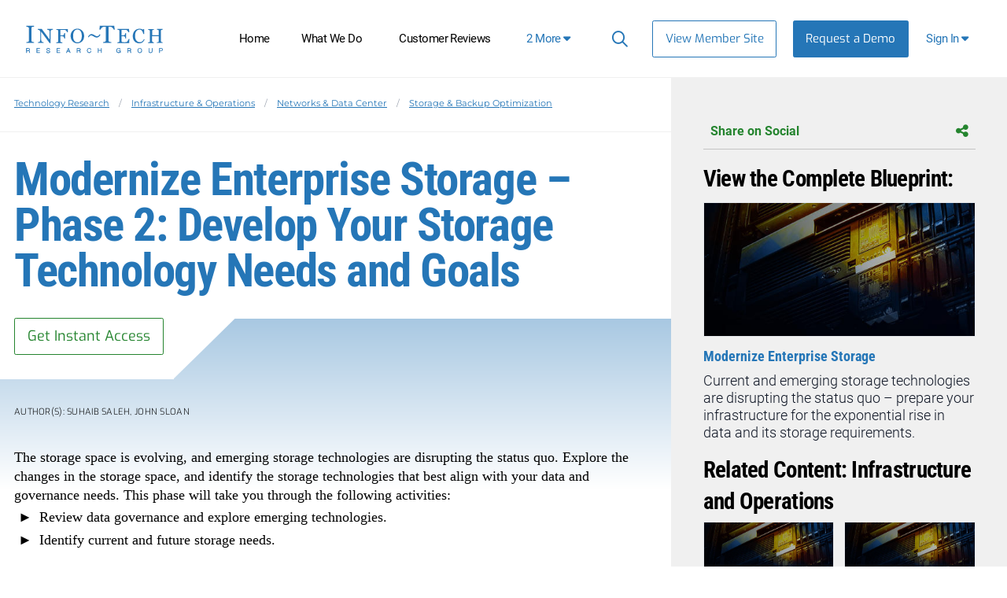

--- FILE ---
content_type: text/html; charset=utf-8
request_url: https://www.infotech.com/research/modernize-enterprise-storage-phase-2-develop-your-storage-technology-needs-and-goals
body_size: 23846
content:


<!DOCTYPE html>
<html lang="en" prefix="og: http://ogp.me/ns#">
  <head>
    
    <script src="https://cdn0.infotech.com/assets/es_application-362da3c5f5ddc9bccc2a4b49049a94b22bf214abb6d1e3246121a6fafcb2edeb.js"></script>
    <script src="https://cdn3.infotech.com/assets/it_application_tailwind-85ee3c2af5ca12270412362fa0b3d64e4aeed57f29ac99daaa14241e8731e41b.js"></script>
    <script src="https://cdn1.infotech.com/assets/tailwind/social_bar-b5330bf0f7ac7fe0cbdd3108a06d07cee9f62882b62f6fe5964f91406c7b6bd8.js"></script>
    <script src="https://cdn0.infotech.com/assets/tailwind/research_feed-ec1171c5b2c23c7d72e0547bebac1f06f90f482fca200093f233aa0093312217.js"></script>
    <meta http-equiv="X-UA-Compatible" content="IE=Edge" />
<meta charset="utf-8">
<meta name="viewport" content="width=device-width, initial-scale=1.0">
<title>Modernize Enterprise Storage – Phase 2: Develop Your Storage Technology Needs and Goals | Info-Tech Research Group</title>
<script src="//cdn.bizible.com/scripts/bizible.js" async="async"></script>
<meta http-equiv="Content-Type" content="text/html; charset=utf-8" />
<meta http-equiv="pragma" content="no-cache"/>
<meta http-equiv="expires" content="0"/>
<meta http-equiv="cache-control" content="no-cache"/>
<meta name="google-site-verification" content="cNb6_7A0bKU-6eFCDOX_MV2kZPz5PD6_T1qtpnPkoN0" />


<meta name="csrf-param" content="authenticity_token" />
<meta name="csrf-token" content="5ckQWWHfFc5H-XOIq1hraUGPaNGmMpB6DVK08cSaq_F2VLyTO7ghhKYjUoCwvZgMXx-cGzV3pfq_K8TbljF83w" />


<meta name="product" content="itap|">
<meta name="product_slug" content="modernize-enterprise-storage-phase-2-develop-your-storage-technology-needs-and-goals">
<meta name="publicationtype" content="storyboard">
<meta name="lifecycle" content="">
<meta name="publishdate" content="2016-12-06">
<meta name="date.modified" content="2016-12-06">
<meta name="authors" content="Suhaib Saleh|John Sloan|">
<meta property="og:title" content="Modernize Enterprise Storage – Phase 2: Develop Your..." />
<meta name="title" content="Modernize Enterprise Storage – Phase 2: Develop Your...">
<meta property="og:description" content="Storage & Backup Optimization | This phase of the blueprint, Modernize Enterprise Storage, will help you explore data governance and new and e..."/>
<meta name="description" content="Storage & Backup Optimization | This phase of the blueprint, Modernize Enterprise Storage, will help you explore data governance and new and e...">
<meta name="keywords" content="HCI, software defined, SDS, Nutanix, hyperconverged, hyper-converged, hyper converged, SAN, array, hard drive, SSD, disk, data growth, data governance, archiving, deduplication, dedup, simpliVity, capacity, flash, storage roadmap, storage TCO">
<meta property="og:url" content="https://www.infotech.com/research/modernize-enterprise-storage-phase-2-develop-your-storage-technology-needs-and-goals" />
<meta property="og:image" content="https://cdn1.infotech.com/assets/social-logo-820c540ce8ab63f63a40c87ff031566a1b8c7985e7d961c3ea0729bbc7d6858c.jpg" />
<meta name="twitter:card" content="summary" />
<meta property="og:type" content="website" />

<link href="https://www.infotech.com/research/ss/modernize-enterprise-storage" rel="canonical">

<script src="https://cdn2.infotech.com/assets/itrg/gainsight-5be324dab408d12c7daa4cd360e071d882c03ec586c61324cea277f960fb6d84.js" defer="defer"></script>
<script src="https://kit.fontawesome.com/6b0b0f72af.js" crossorigin="anonymous"></script>

<noscript><style type="text/css">.noscript-hide{display: none;}</style></noscript>

    <link rel="stylesheet" href="https://cdn0.infotech.com/assets/flowplayer-5a1bf7311ee7b152bcca779d09eec8d0508637d6e1c4d2848a54d5c86261855a.css" />
  <script src="https://cdn3.infotech.com/assets/flowplayer.min-272a4685c5040df570f52c0aa312aca69657248546b58c31410a228acc7499e2.js"></script>
  <script src="https://cdn1.infotech.com/assets/fas.min-cca58ef38a77821e61fc76e0f0ab37a47196263a192b65407420c7f7c39750ce.js"></script>
  <script src="https://cdn1.infotech.com/assets/subtitles.min-ac712fb67dc16b949db1e401f6a1a396c62f12e9dbf4f0469cb7be11b16d32e0.js"></script>
  <script src="https://cdn0.infotech.com/assets/speed.min-8fcced214a2088492fb25ae2ba307a3739fe7f011039581b2e75fdd2fe8793ae.js"></script>
  <script src="https://cdn1.infotech.com/assets/share.min-792b4ca3f8f8c9cf0b78f007245f77a1424719a91cc67da5b356e8223456022e.js"></script>
  <script src="https://cdn1.infotech.com/assets/itrg/video-903cddfa1f639746d7b65f5414813d892d264d1de0e724657b6cef9b4d2b661d.js" defer="defer"></script>


<link rel="apple-touch-icon" type="image/png" href="https://cdn2.infotech.com/assets/it-57-4922f736b024c7e5d05291c0f0ff20ecaab63070772f5958b23c9ce8e17e22ce.png" sizes="57x57" />
<link rel="apple-touch-icon" type="image/png" href="https://cdn0.infotech.com/assets/it-60-35119727cc9537d26df0a30767a0304546e06664ca0644c31a8352cc62af916f.png" sizes="60x60" />
<link rel="apple-touch-icon" type="image/png" href="https://cdn1.infotech.com/assets/it-72-804e3642d3e2daf9211bffbb056fd905222861807b36bd93badbba3d9faf20c5.png" sizes="72x72" />
<link rel="apple-touch-icon" type="image/png" href="https://cdn0.infotech.com/assets/it-76-edf835bbdaf1d5fc095e775a37cafad60f1a80d713bda0297994c7310c6c6b74.png" sizes="76x76" />
<link rel="apple-touch-icon" type="image/png" href="https://cdn3.infotech.com/assets/it-114-7afbb18dee7de477e4e74bc4cb3bb6da57a24d6161d21aec4a23f065382264fe.png" sizes="114x114" />
<link rel="apple-touch-icon" type="image/png" href="https://cdn1.infotech.com/assets/it-120-fd26b959ea13adc71a96eae2b83bc9f2b27c20c3c6e5c1540e856bf5c97ffff4.png" sizes="120x120" />
<link rel="apple-touch-icon" type="image/png" href="https://cdn1.infotech.com/assets/it-144-b2dde549a7fa85b1a51ea5e1ccf6eda7f721fa4e6743129e8b64f302aaf99191.png" sizes="144x144" />
<link rel="apple-touch-icon" type="image/png" href="https://cdn2.infotech.com/assets/it-152-23845ca9469ad1b952594862ac4b6eb28ea9dfe48a0ca74e79e1b3e68ef5eb06.png" sizes="152x152" />
<link rel="apple-touch-icon" type="image/png" href="https://cdn3.infotech.com/assets/it-180-2873324d630f4a378cdbb4f87f8742dfebeea25e6011d1193dd27751c6bca476.png" sizes="180x180" />
<link rel="icon" type="image/png" href="https://cdn3.infotech.com/assets/it-16-d8e266d2c0485189018c9c283be4151df5f25b85335b62afcbaf4ba50a5b38d7.png" sizes="16x16" />
<link rel="icon" type="image/png" href="https://cdn1.infotech.com/assets/it-32-723997883633926ea30d69ef4c5895ed3d79bd936fe1a658268f149bc08349bb.png" sizes="32x32" />
<link rel="icon" type="image/png" href="https://cdn3.infotech.com/assets/it-96-3091747ec6eacc1a8a2deffbe9bf87afba372a13c89f575a1b581880f561ff93.png" sizes="96x96" />
<link rel="icon" type="image/png" href="https://cdn1.infotech.com/assets/it-192-86ef40ffe827295f56bbc3cce6dcdacfdd469ec0187cc514642508495763f8c0.png" sizes="192x192" />

<script src="//js.pusher.com/4.1/pusher.min.js"></script>

<script>
  document.addEventListener('DOMContentLoaded', function() {
      if(document.querySelectorAll('[data-pusher-enabled=true]').length > 0) {
        Pusher.logToConsole = false;
        window.pusher = new Pusher('3623975eed510f4eb9d5', {
          cluster: 'mt1',
          encrypted: 'true'
        });
      }
  });
</script>


      <!-- Pardot Tracking Script -->
  <script type="text/javascript">
piAId = '132451';
piCId = '1367';

piCId = '1367'
    
piHostname = 'pi.pardot.com';

(function() {
	function async_load(){
		var s = document.createElement('script'); s.type = 'text/javascript';
		s.src = ('https:' == document.location.protocol ? 'https://pi' : 'http://cdn') + '.pardot.com/pd.js';
		var c = document.getElementsByTagName('script')[0]; c.parentNode.insertBefore(s, c);
	}
	if(window.attachEvent) { window.attachEvent('onload', async_load); }
	else { window.addEventListener('load', async_load, false); }
})();
</script>



<!-- Google Tag Manager -->
<script>
  (function(w,d,s,l,i){w[l]=w[l]||[];w[l].push({'gtm.start':
  new Date().getTime(),event:'gtm.js'});var f=d.getElementsByTagName(s)[0],
  j=d.createElement(s),dl=l!='dataLayer'?'&l='+l:'';j.async=true;j.src=
  'https://www.googletagmanager.com/gtm.js?id='+i+dl;f.parentNode.insertBefore(j,f);
  })(window,document,'script','dataLayer','GTM-N8NJ4BJH');
</script>


<!-- Google tag (gtag.js) -->
<script>
  window.dataLayer = window.dataLayer || [];
  function gtag(){dataLayer.push(arguments);}
  gtag('js', new Date());
  gtag('event', 'page_view', {
                            'event_label': 'user_status',
                            'user_type': "prospect",
                            'logged_in': "false",
                            'membership_level': "",
                            'userId': ""
                            });
</script>

<script>
  var userType = "prospect";
  var loggedIn = "false";
  var membershipLevel = "";
  var userId = "";
  var eventLabel = 'user_status';
</script>


    
  <script src="https://cdn2.infotech.com/assets/downloads-63cca0ff19c4438ae616b3133e6b1eb8e82b1d055ed15a74c33490ff9f977d84.js"></script>

    <script>
      document.addEventListener('DOMContentLoaded', function () {
        var publicationGainsightProperties = JSON.parse(document.querySelector('#gainsight-publication-properties').dataset.gainsightJson);
        itrg.Gainsight.submit_gainsight_event(publicationGainsightProperties);
      });
    </script>

    <meta name="insight-app-sec-validation" content="30ea2caa-b41b-4c05-9c1d-8aec6640cb94">
    <link rel="stylesheet" href="https://cdn0.infotech.com/assets/it_application_tailwind-41430b79abbb963248cf2aa1eac46ba74322fdd6cc85deea145f37b512ab23e5.css" />
      <!-- Start VWO Async SmartCode -->
  <link rel="preconnect" href="https://dev.visualwebsiteoptimizer.com" />
  <script type='text/javascript' id='vwoCode'>
  window._vwo_code || (function() {
  var account_id=929392,
  version=2.1,
  settings_tolerance=2000,
  hide_element='body',
  hide_element_style = 'opacity:0 !important;filter:alpha(opacity=0) !important;background:none !important;transition:none !important;',
  /* DO NOT EDIT BELOW THIS LINE */
  f=false,w=window,d=document,v=d.querySelector('#vwoCode'),cK='_vwo_'+account_id+'_settings',cc={};try{var c=JSON.parse(localStorage.getItem('_vwo_'+account_id+'_config'));cc=c&&typeof c==='object'?c:{}}catch(e){}var stT=cc.stT==='session'?w.sessionStorage:w.localStorage;code={nonce:v&&v.nonce,use_existing_jquery:function(){return typeof use_existing_jquery!=='undefined'?use_existing_jquery:undefined},library_tolerance:function(){return typeof library_tolerance!=='undefined'?library_tolerance:undefined},settings_tolerance:function(){return cc.sT||settings_tolerance},hide_element_style:function(){return'{'+(cc.hES||hide_element_style)+'}'},hide_element:function(){if(performance.getEntriesByName('first-contentful-paint')[0]){return''}return typeof cc.hE==='string'?cc.hE:hide_element},getVersion:function(){return version},finish:function(e){if(!f){f=true;var t=d.getElementById('_vis_opt_path_hides');if(t)t.parentNode.removeChild(t);if(e)(new Image).src='https://dev.visualwebsiteoptimizer.com/ee.gif?a='+account_id+e}},finished:function(){return f},addScript:function(e){var t=d.createElement('script');t.type='text/javascript';if(e.src){t.src=e.src}else{t.text=e.text}v&&t.setAttribute('nonce',v.nonce);d.getElementsByTagName('head')[0].appendChild(t)},load:function(e,t){var n=this.getSettings(),i=d.createElement('script'),r=this;t=t||{};if(n){i.textContent=n;d.getElementsByTagName('head')[0].appendChild(i);if(!w.VWO||VWO.caE){stT.removeItem(cK);r.load(e)}}else{var o=new XMLHttpRequest;o.open('GET',e,true);o.withCredentials=!t.dSC;o.responseType=t.responseType||'text';o.onload=function(){if(t.onloadCb){return t.onloadCb(o,e)}if(o.status===200||o.status===304){_vwo_code.addScript({text:o.responseText})}else{_vwo_code.finish('&e=loading_failure:'+e)}};o.onerror=function(){if(t.onerrorCb){return t.onerrorCb(e)}_vwo_code.finish('&e=loading_failure:'+e)};o.send()}},getSettings:function(){try{var e=stT.getItem(cK);if(!e){return}e=JSON.parse(e);if(Date.now()>e.e){stT.removeItem(cK);return}return e.s}catch(e){return}},init:function(){if(d.URL.indexOf('__vwo_disable__')>-1)return;var e=this.settings_tolerance();w._vwo_settings_timer=setTimeout(function(){_vwo_code.finish();stT.removeItem(cK)},e);var t;if(this.hide_element()!=='body'){t=d.createElement('style');var n=this.hide_element(),i=n?n+this.hide_element_style():'',r=d.getElementsByTagName('head')[0];t.setAttribute('id','_vis_opt_path_hides');v&&t.setAttribute('nonce',v.nonce);t.setAttribute('type','text/css');if(t.styleSheet)t.styleSheet.cssText=i;else t.appendChild(d.createTextNode(i));r.appendChild(t)}else{t=d.getElementsByTagName('head')[0];var i=d.createElement('div');i.style.cssText='z-index: 2147483647 !important;position: fixed !important;left: 0 !important;top: 0 !important;width: 100% !important;height: 100% !important;background: white !important;';i.setAttribute('id','_vis_opt_path_hides');i.classList.add('_vis_hide_layer');t.parentNode.insertBefore(i,t.nextSibling)}var o=window._vis_opt_url||d.URL,s='https://dev.visualwebsiteoptimizer.com/j.php?a='+account_id+'&u='+encodeURIComponent(o)+'&vn='+version;if(w.location.search.indexOf('_vwo_xhr')!==-1){this.addScript({src:s})}else{this.load(s+'&x=true')}}};w._vwo_code=code;code.init();})();
  </script>
  <!-- End VWO Async SmartCode -->

        <script>
    (function(w,q){w['QualifiedObject']=q;w[q]=w[q]||function(){(w[q].q=w[q].q||[]).push(arguments)};})(window,'qualified')
    </script>
    <script async src="https://js.qualified.com/qualified.js?token=eFMmDoxHksxZpMXa"></script>

  </head>

  <body
    id='the-body'
    data-layout='application'
    data-site-slug=it
    
    data-user-type=prospect data-logged-in=false
  >
    <noscript>
  <div class="alert alert-warning"><ul><li>Please enable javascript in your browser settings and refresh the page to continue.</li></ul></div>
</noscript>

    
      <!-- Google Tag Manager (noscript) -->
  <noscript><iframe src="https://www.googletagmanager.com/ns.html?id=GTM-N8NJ4BJH"
  height="0" width="0" style="display:none;visibility:hidden"></iframe></noscript>
  <!-- End Google Tag Manager (noscript) -->


    <div id="body-modal-yield">
      
    <div id="launch-unlock-modal"  class="main-modal fadeIn hidden opacity-0 fixed top-0 bottom-0 w-full h-full inset-0 z-50 overflow-scroll overflow-x-hidden justify-center items-center bg-black bg-opacity-40 transition-opacity duration-500 py-8 js-customer_request_modal in">
  <div class="modal-container relative h-auto bg-white bg-cover bg-center bg-[url('guest/acquire-modal-bg.png')] shadow-2xl p-5 min-w-1/2 max-w-3xl mx-auto z-50 overflow-y-auto">
    <div class="modal-close cursor-pointer z-50 absolute top-5 right-5">
      <i class="fa-light fa-xmark text-black"></i>
    </div>
    <div class="modal-content relative py-4 text-left px-6">
      <!--Title-->
      <div class="text-center">
        <h3 class="font-display font-bold leading-none text-blue-500 my-2 text-[2.25em]" id="launch-unlock-modal_title">Unlock Storyboard</h3>
        <div class="font-body font-light inline-block text-center mt-[5px] mb-[15px] text-grey-500 text-[1em]">
          <h4 id="launch-unlock-modal_subject" class="inline font-body text-blue-500">Get Instant Access</h4>
        </div>
      </div>
      <!--Body-->
      <div class="modal-body">
        
        
        <p class="alert-block-bot">
  <span class="alert-icon"></span>
  <span class="alert-text">
    Our systems detected an issue with your IP. If you think this is an error please submit your concerns via our <a href="/about/contact_us">contact form</a>.
  </span>
</p>

      </div>
      <!--Footer-->
      <div class="footer flex pt-2">
        
      </div>
    </div>
  </div>
</div>

    </div>

    <div id="body-wrap" class="logged-out ">
      <div id="page_header" class="bg-white text-sm font-normal z-1">
          
  

<header id="acquire-navigation" class="h-full">
  <nav id="desktop-navigation" class="squish relative hidden lg:grid lg:grid-cols-[240px_auto_min-content_125px] xl:grid-cols-[240px_auto_auto_125px] grid-rows-1 h-full" aria-label="Main">
    <div class="logo-container grid items-center order-1 lg:row-span-2 row-span-full">
      <a id="home-logo-link" href="/">
        <img alt="Info-Tech Research Group" class="nav-logo new-nav-logo-home-btn lg:mx-auto w-[162px] lg:w-[210px]" src="https://cdn3.infotech.com/assets/logos/Info-Tech-Research-Group-logo-378a0805fee14f6b2921b7c29a6f1d7695551848566c3c607f181fc37b877fc5.svg" />
</a>    </div>
    <div class="links lg:order-3 lg:block z-10 order-2">
      <ul class="flex absolute h-full m-0 xl:ml-[45px] bg-blue-500 top-0 before:content-[''] before:h-[60px] before:border-b before:border-blue-400 before:block lg:static lg:grid lg:grid-flow-col lg:h-full lg:text-center lg:justify-end xl:justify-start lg:bg-transparent lg:w-auto">
        <li class="nav-link text-black px-0 py-3 m-0 text-right list-none text-lg tracking-[-0.035em;] lg:text-[14px] xl:text-[15px] lg:mb-0 lg:px-2 xl:px-[clamp(5px,7%,16px)] lg:py-0 lg:h-full lg:flex lg:flex-col lg:items-center lg:self-center lg:justify-center lg:text-center ">
          <a class="text-white lg:text-black px-3 lg:flex flex-col items-stretch justify-center no-underline xl:whitespace-nowrap lg:px-2 xl:px-3 lg:py-3 lg:hover:border-b-blue-500 lg:hover:border-b-[3px] lg:hover:border-t-[3px] lg:hover:border-t-white" id="home-link-nav" href="/">Home</a></li>
        <li class="nav-link text-black px-0 py-3 m-0 text-right list-none text-lg tracking-[-0.035em;] lg:text-[14px] xl:text-[15px] lg:mb-0 lg:px-2 xl:px-[clamp(5px,7%,16px)] lg:py-0 lg:h-full lg:flex lg:flex-col lg:items-center lg:self-center lg:justify-center lg:text-center  lg:hidden min-[1140px]:flex">
          <a class="text-white lg:text-black px-3 lg:flex flex-col items-stretch justify-center no-underline xl:whitespace-nowrap lg:px-2 xl:px-3 lg:py-3 lg:hover:border-b-blue-500 lg:hover:border-b-[3px] lg:hover:border-t-[3px] lg:hover:border-t-white" id="what-we-do-link-nav" href="/services">What We Do</a></li>
        <li class="nav-link text-black px-0 py-3 m-0 text-right list-none text-lg tracking-[-0.035em;] lg:text-[14px] xl:text-[15px] lg:mb-0 lg:px-2 xl:px-[clamp(5px,7%,16px)] lg:py-0 lg:h-full lg:flex lg:flex-col lg:items-center lg:self-center lg:justify-center lg:text-center  lg:hidden xl:flex">
          <a class="text-white lg:text-black px-3 lg:flex flex-col items-stretch justify-center no-underline xl:whitespace-nowrap lg:px-2 xl:px-3 lg:py-3 lg:hover:border-b-blue-500 lg:hover:border-b-[3px] lg:hover:border-t-[3px] lg:hover:border-t-white" id="customer-reviews-link-nav" href="/customer-reviews">Customer Reviews</a></li>
        <li class="nav-link text-black px-0 py-3 m-0 text-right list-none text-lg tracking-[-0.035em;] lg:text-[14px] xl:text-[15px] lg:mb-0 lg:px-2 xl:px-[clamp(5px,7%,16px)] lg:py-0 lg:h-full lg:flex lg:flex-col lg:items-center lg:self-center lg:justify-center lg:text-center  lg:hidden 2xl:flex">
          <a class="text-white lg:text-black px-3 lg:flex flex-col items-stretch justify-center no-underline xl:whitespace-nowrap lg:px-2 xl:px-3 lg:py-3 lg:hover:border-b-blue-500 lg:hover:border-b-[3px] lg:hover:border-t-[3px] lg:hover:border-t-white" id="events-webinars-link-nav" href="/roundtables-webinars">Events &amp; Webinars</a></li>
        <li class="nav-link text-black px-0 py-3 m-0 text-right list-none text-lg tracking-[-0.035em;] lg:text-[14px] xl:text-[15px] lg:mb-0 lg:px-2 xl:px-[clamp(5px,7%,16px)] lg:py-0 lg:h-full lg:flex lg:flex-col lg:items-center lg:self-center lg:justify-center lg:text-center  lg:hidden 2xl:flex">
          <a id="browse-member-site-link-nav-pricing" class="text-white lg:text-black px-3 lg:flex flex-col items-stretch justify-center no-underline xl:whitespace-nowrap lg:px-2 xl:px-3 lg:py-3 lg:hover:border-b-blue-500 lg:hover:border-b-[3px] lg:hover:border-t-[3px] lg:hover:border-t-white" href="/pricing">Pricing</a>
        </li>
        <li class="nav-link text-black px-0 py-3 m-0 text-right list-none text-lg tracking-[-0.035em;] lg:text-[14px] xl:text-[15px] lg:mb-0 lg:px-2 xl:px-[clamp(5px,7%,16px)] lg:py-0 lg:h-full lg:flex lg:flex-col lg:items-center lg:self-center lg:justify-center lg:text-center hidden lg:flex 2xl:hidden">
          <a href="#" id="more-links-dropdown-button" class="text-white lg:text-black px-3 lg:flex flex-col items-stretch justify-center no-underline xl:whitespace-nowrap lg:px-2 xl:px-3 lg:py-3 lg:hover:border-b-blue-500 lg:hover:border-b-[3px] lg:hover:border-t-[3px] lg:hover:border-t-white">
            <span class="whitespace-nowrap text-blue-500">
              <span class="inline min-[1140px]:hidden">4</span>
              <span class="hidden min-[1140px]:inline xl:hidden">3</span>
              <span class="hidden xl:inline 2xl:hidden">2</span>
              More <span class="fa fa-solid fa-caret-down" aria-hidden="true"></span>
            </span>
          </a>
          <div id="more-links-dropdown" class="hidden">
            <ul id="more-links-list" class="justify-center bg-blue-500 text-white grid grid-flow-col text-center w-full absolute top-full left-0 lg:shadow-md lg:z-10 m-0">
              <li class="nav-link text-black px-0 py-3 m-0 text-right list-none text-lg tracking-[-0.035em;] lg:text-[14px] xl:text-[15px] lg:mb-0 lg:px-2 xl:px-[clamp(5px,7%,16px)] lg:py-0 lg:h-full lg:flex lg:flex-col lg:items-center lg:self-center lg:justify-center lg:text-center  lg:flex min-[1140px]:hidden">
                <a class="text-white py-4 px-6 grid no-underline transition whitespace-nowrap border-b-blue-500 border-b-[3px] hover:border-b-white" href="/services">What We Do</a></li>
              <li class="nav-link text-black px-0 py-3 m-0 text-right list-none text-lg tracking-[-0.035em;] lg:text-[14px] xl:text-[15px] lg:mb-0 lg:px-2 xl:px-[clamp(5px,7%,16px)] lg:py-0 lg:h-full lg:flex lg:flex-col lg:items-center lg:self-center lg:justify-center lg:text-center  lg:flex xl:hidden">
                <a class="text-white py-4 px-6 grid no-underline transition whitespace-nowrap border-b-blue-500 border-b-[3px] hover:border-b-white" href="/customer-reviews">Customer Reviews</a></li>
              <li class="nav-link text-black px-0 py-3 m-0 text-right list-none text-lg tracking-[-0.035em;] lg:text-[14px] xl:text-[15px] lg:mb-0 lg:px-2 xl:px-[clamp(5px,7%,16px)] lg:py-0 lg:h-full lg:flex lg:flex-col lg:items-center lg:self-center lg:justify-center lg:text-center  lg:flex 2xl:hidden">
                <a class="text-white py-4 px-6 grid no-underline transition whitespace-nowrap border-b-blue-500 border-b-[3px] hover:border-b-white" href="/roundtables-webinars">Events &amp; Webinars</a></li>
              <li class="nav-link text-black px-0 py-3 m-0 text-right list-none text-lg tracking-[-0.035em;] lg:text-[14px] xl:text-[15px] lg:mb-0 lg:px-2 xl:px-[clamp(5px,7%,16px)] lg:py-0 lg:h-full lg:flex lg:flex-col lg:items-center lg:self-center lg:justify-center lg:text-center  lg:flex 2xl:hidden">
                <a id="browse-member-site-nav-link" class="text-white py-4 px-6 grid no-underline transition whitespace-nowrap border-b-blue-500 border-b-[3px] hover:border-b-white" href="/pricing">Pricing</a>
              </li>
            </ul>
          </div>
        </li>
      </ul>
    </div>

    <div class="main-nav-links extra flex justify-end lg:text-[13px] order-3">
      <ul class="absolute w-full h-full m-0 bg-blue-500 top-0 before:content-[''] before:h-[60px] before:border-b before:border-blue-400 before:block lg:static lg:grid lg:grid-flow-col lg:h-full lg:text-center lg:justify-end lg:bg-transparent lg:w-auto">
        <li id="search-cont" class="search-container text-white px-2 py-3 m-0 text-right tracking-[-0.035em;] list-none lg:mb-0 lg:px-2.5 lg:py-0 lg:h-full lg:flex lg:flex-col lg:items-center lg:self-center lg:justify-center lg:text-center hover:cursor-pointer">
          <form class="relative after:block after:absolute after:top-2 after:right-2 after:content-[&quot;\f002&quot;] after:font-fontAwesome after:text-blue-500 after:text-lg" action="https://www.infotech.com/search" accept-charset="UTF-8" method="get">
  <input id="searchInput" size="20" name="q" type="text" autocomplete="off" maxlength="255" aria-label="Search" class="w-0 mb-0 relative transition mr-0 pl-2 pr-8 bg-transparent border-0 border-b rounded-none border-b-white hover:cursor-text [&amp;.show]:w-36 [&amp;.show]:xl:w-full [&amp;.show]:border-b [&amp;.show]:border-b-blue-500"></input>
</form>
        </li>
        <li class="nav-link view-member-site list-none lg:px-2.5 lg:py-0 lg:flex lg:flex-col lg:items-center lg:self-center lg:justify-center lg:text-center m-0"><a class="button-blue-secondary text-[15px] lg:self-center m-0 w-max whitespace-nowrap" id="browse-member-site-link-nav" href="https://www.infotech.com/research/modernize-enterprise-storage-phase-2-develop-your-storage-technology-needs-and-goals">View Member Site</a></li>
        <li class="nav-link nav-link-blue list-none lg:flex lg:flex-col lg:items-center lg:self-center lg:justify-center lg:text-center mb-0">
          <a class="new-nav-request-demo-btn button-blue text-white text-[15px] m-0 whitespace-nowrap lg:items-center lg:self-center lg:justify-center no-underline" id="request-demo-link-nav" href="/request-a-demo">Request a Demo</a>
        </li>
      </ul>
    </div>
    <div class="menu-button sign-in relative order-4 mr-5 lg:h-full lg:flex lg:flex-col lg:items-center lg:self-center lg:justify-center">
      <a id="sign-in-button" class="new-nav-sign-in grid grid-rows-1 grid-cols-[auto_auto] gap-1 justify-center items-center text-[15px] no-underline px-4 whitespace-nowrap tracking-[-0.035em;] lg:px-3 lg:py-3 lg:hover:border-b-blue-500 lg:hover:border-b-[3px] lg:hover:border-t-[3px] lg:hover:border-t-white" role="button"><span class="whitespace-nowrap">Sign In <span class="fa fa-solid fa-caret-down"></span></span></a>
      <div id="sign-in-dropdown" class="hidden absolute top-full right-0 z-20 w-[300px] border-grey-100 rounded p-4 bg-gradient-to-r from-grey-100 from-[-47%] to-white to-81% shadow-md sign-in-dropdown">
  <form class="Bizible-Exclude grid grid-cols-[auto auto] text-[12px] gap-x-4" autocomplete="off" data-controller="login" data-action="keydown-&gt;login#preventEnterSubmitNew" data-login-modal-hidden-email-id-value="first-time-modal-email-tw" data-login-modal-hidden-redirect-url-id-value="first-time-modal-redirect-url-tw" data-turbo="false" action="https://www.infotech.com/session" accept-charset="UTF-8" method="post"><input type="hidden" name="authenticity_token" value="ZIS4GBTMr_W9vVzfe5t8wTvN0qzy64csd88cQScl656hHRMRsbTsKBqouP4eoVzhbJzJxidYfVytxR1zP6b2Rg" autocomplete="off" />
  <input type="hidden" name="login_redirect" id="login_redirect" value="https://www.infotech.com/research/modernize-enterprise-storage-phase-2-develop-your-storage-technology-needs-and-goals" data-login-target="redirectUrl" autocomplete="off" />
  <label class="font-body text-[15px] text-blue-500 font-semibold col-span-2 md:w-4/5 md:mx-auto md:my-auto lg:w-full" for="username"><strong>Email:</strong></label>
  <input type="text" name="login" id="username" placeholder="Email" data-login-target="email" class="col-span-2 gap-y-7 !font-sm text-[15px] mb-2 md:w-4/5 md:mx-auto md:my-auto lg:w-full lg:mb-2" />

  <button class="btn btn-cta button ga-login col-span-2 text-[14px] font-bold mr-0 bg-[#2b9e36] border-transparent relative md:w-4/5 md:mx-auto md:my-auto lg:w-full [&amp;&gt;*]:z-10 after:absolute after:top-0 after:left-0 after:w-full after:h-full after:bg-gradient-to-r after:from-green-400 after:to-green-500 after:shadow-[0_0_10px_0_#72ED78] after:rounded-sm after:opacity-0 after:transition-opacity after:duration-300 after:ease-in hover:after:opacity-100" type="button" id="sign-btn" data-action="login#checkForSsoLoginNew">
    <span class="relative w-full text-align-center"><i class="fa-solid fa-arrow-right-to-bracket mr-[7.5px] relative"></i>Sign In</span>
</button>

  <button type="button" data-modal-target="#sso-first-time-modal-tw" class="button-blue hidden" data-login-target="modalButton" id="open-modal-button">Open Modal</button>
</form>
</div>

    </div>
  </nav>

  <nav id="mobile-nav-header" class="grid justify-center lg:hidden h-full w-full">
    <a class="home-logo-link mx-auto w-[194px] grid items-center" id="home-logo-link-nav-mobile" href="/">
      <img alt="Info-Tech Research Group" class="nav-logo" src="https://cdn3.infotech.com/assets/logos/Info-Tech-Research-Group-logo-378a0805fee14f6b2921b7c29a6f1d7695551848566c3c607f181fc37b877fc5.svg" />
</a>  </nav>

  <nav id="mobile-navigation" class="fixed bottom-0 w-full shadow-[0_0_10px_#cccccc] bg-white z-10 h-[80px] grid grid-cols-[80px_auto_80px] lg:hidden z-20">
    <a class="mobile-menu-button clearfix mobile-home-button text-[24px] h-full text-center h-full grid items-center border-r border-[#f6f6f6]" id="home-button-link-nav-mobile" href="/">
      <span class="fa fa-solid fa-home"></span>
</a>    <a href="javascript:void(0);" id="it-acquire-mobile-menu-button" class="mobile-menu-button text-[24px] text-center h-full grid items-center no-underline font-body font-bold" role="button"><span class="menu-text visible">MENU</span><span class="menu-close-text hidden">CLOSE</span></a>
    <a href="javascript:void(0);" id="mobile-search-button" class="mobile-menu-button text-[24px] text-center h-full grid items-center no-underline border-l border-[#f6f6f6]" role="button"><span class="search-text"><span class="fa fa-solid fa-search"></span></span><span class="search-close-text hidden"><span class="fa fa-solid fa-minus-square"></span></span></a>
    <div id="acquire-mobile-search-bar" class="hidden fixed bottom-[80px] bg-[#242424] text-white left-0 w-full">
      <form method="GET" action="https://www.infotech.com/search" id="search-form-nav-mobile" onSubmit="return set_search_button_status(this); return false;" class="grid grid-cols-[auto_80px]" data-controller="search-form">
        <input id="searchInput" class="nav-2023-search-mobile-ga m-0 p-5 font-base bg-transparent border-collapse border-transparent" size="20" value="" name="q" type="text" placeholder="Search" maxlength=255 aria-label="Search" data-search-form-target="input">
        <button name="button" type="submit" id="main-search-submit" aria-label="Search" class="text-[24px]">
          <span class="fa fa-solid fa-search"></span>
</button>      </form>
    </div>
    <ul id="mobile-dropdown-nav" class="nudge-top fixed left-0 w-full h-[calc(100%-80px)] bg-[#1c5b8d] bottom-[80px] p-0 m-0 [&>li]:m-0 [&>li]:p-0 hidden">
      <li class="nav-link nav-link-primary -mt-[1px]">
        <a class="nav-2023-home-mobile-ga text-white border-t border-[#585757] bg-blue-500 w-full py-5 px-6 text-[15px] grid no-underline transition hover:bg-blue-600" id="home-link-nav-mobile" href="/">Home</a>
      </li>
      <li class="nav-link nav-link-primary">
        <a class="nav-2023-what-we-do-mobile-ga text-white border-t border-[#585757] bg-blue-500 w-full py-5 px-6 text-[15px] grid no-underline transition hover:bg-blue-600" id="what-we-do-link-nav-mobile" href="/services">What We Do</a>
      </li>
      <li class="nav-link nav-link-primary">
        <a class="nav-2023-customer-reviews-mobile-ga text-white border-t border-[#585757] bg-blue-500 w-full py-5 px-6 text-[15px] grid no-underline transition hover:bg-blue-600" id="customer-reviews-link-nav-mobile" href="/browse/measured-value">Customer Reviews</a>
      </li>
      <li class="nav-link nav-link-primary">
        <a class="nav-2023-roundtables-webinars-mobile-ga text-white border-t border-[#585757] bg-blue-500 w-full py-5 px-6 text-[15px] grid no-underline transition hover:bg-blue-600" id="events-webinars-link-nav-mobile" href="/roundtables-webinars">Events & Webinars</a>
      </li>
      <li class="nav-link nav-link-primary">
        <a class="nav-2023-pricing-mobile-ga text-white border-t border-[#585757] bg-blue-500 w-full py-5 px-6 text-[15px] grid no-underline transition hover:bg-blue-600" id="pricing-link-nav-mobile" href="/pricing">Pricing</a>
      </li>
      <li class="nav-link nav-link-secondary nav-link-special">
        <a id="phone-link-nav-mobile" class="text-white border-t border-[#585757] bg-blue-500 w-full py-5 px-6 text-[15px] grid no-underline transition hover:bg-blue-600 bg-blue-600 !hover:bg-blue-700" href="tel:+18886708889">+1-888-670-8889</a>
      </li>
      <li class="nav-link nav-link-secondary">
        <a id="browse-member-site-link-nav-mobile" class="text-white border-t border-[#585757] bg-blue-500 w-full py-5 px-6 text-[15px] grid no-underline transition hover:bg-blue-600 nav-2023-request-demo-mobile-ga bg-[#313131]" href="https://www.infotech.com/research/modernize-enterprise-storage-phase-2-develop-your-storage-technology-needs-and-goals">View Member Site</a>
      </li>
      <li class="nav-link nav-link-secondary">
        <a class="text-white border-t border-[#585757] bg-blue-500 w-full py-5 px-6 text-[15px] grid no-underline transition hover:bg-blue-600 nav-2023-request-demo-mobile-ga bg-[#313131]" id="request-a-demo-link-nav-mobile" href="/request-a-demo">Request a Demo</a>
      </li>
      <li id="mobile-nav-login">
        <ul class="m-0 p-0">
          <div id="mobile-nav-login-form" class="hidden [&>form]:absolute [&>form]:top-0 [&>form]:left-0 [&>form]:bg-white [&>form]:h-full [&>form]:w-full [&>form]:p-4 [&>form]:items-start [&>form]:grid-rows-[20px_55px_20px_55px_40px_60px_60px_auto] [&>form>.button-blue]:col-span-2 [&>form>.button-blue-secondary]:col-span-2">
          <form class="Bizible-Exclude grid grid-cols-[auto auto] text-[12px] gap-x-4" autocomplete="off" data-controller="login" data-action="keydown-&gt;login#preventEnterSubmitNew" data-login-modal-hidden-email-id-value="first-time-modal-email-tw" data-login-modal-hidden-redirect-url-id-value="first-time-modal-redirect-url-tw" data-turbo="false" action="https://www.infotech.com/session" accept-charset="UTF-8" method="post"><input type="hidden" name="authenticity_token" value="xwT50gabEJcG--Yb2OpWAcPpnHmkkPgLKNsFaDLe09gCnVLbo-NTSqHuAjq90HYhlLiHE3EjAnvy0QRaKl3OAA" autocomplete="off" />
  <input type="hidden" name="login_redirect" id="login_redirect" value="https://www.infotech.com/research/modernize-enterprise-storage-phase-2-develop-your-storage-technology-needs-and-goals" data-login-target="redirectUrl" autocomplete="off" />
  <label class="font-body text-[15px] text-blue-500 font-semibold col-span-2 md:w-4/5 md:mx-auto md:my-auto lg:w-full" for="username"><strong>Email:</strong></label>
  <input type="text" name="login" id="username" placeholder="Email" data-login-target="email" class="col-span-2 gap-y-7 !font-sm text-[15px] mb-2 md:w-4/5 md:mx-auto md:my-auto lg:w-full lg:mb-2" />

  <button class="btn btn-cta button ga-login col-span-2 text-[14px] font-bold mr-0 bg-[#2b9e36] border-transparent relative md:w-4/5 md:mx-auto md:my-auto lg:w-full [&amp;&gt;*]:z-10 after:absolute after:top-0 after:left-0 after:w-full after:h-full after:bg-gradient-to-r after:from-green-400 after:to-green-500 after:shadow-[0_0_10px_0_#72ED78] after:rounded-sm after:opacity-0 after:transition-opacity after:duration-300 after:ease-in hover:after:opacity-100" type="button" id="sign-btn" data-action="login#checkForSsoLoginNew">
    <span class="relative w-full text-align-center"><i class="fa-solid fa-arrow-right-to-bracket mr-[7.5px] relative"></i>Sign In</span>
</button>

  <button type="button" data-modal-target="#sso-first-time-modal-tw" class="button-blue hidden" data-login-target="modalButton" id="open-modal-button">Open Modal</button>
</form>
          </div>
          <li class="nav-link nav-link-secondary sign-in-mobile-parent m-0 p-0">
            <a id="it-acquire-mobile-sign-in-button" role="button" class="nav-2023-sign-in-mobile-ga text-white border-t border-[#585757] bg-blue-500 w-full py-5 px-6 text-[15px] grid no-underline transition hover:bg-blue-600 bg-[#313131]">Sign In</a>
          </li>
        </ul>
      </li>
    </ul>
  </nav>
</header>


      </div>

      <div id="content">
        

          <div id="flash">
            <div id="flash" class="flashy-flash"></div>
          </div>
        

<div id="publication" class="relative z-0">

  


  

  <section class="pub-content border-t-[1px] border-t-grey-100">
    <div class="grid grid-cols-1 grid-row-[auto_auto] lg:grid-rows-1 lg:grid-cols-[auto_33.3333333333%]">
      <div class="pub-body relative">
        <div class="border-b-[1px] border-b-grey-100 pt-5">
          <div class="max-w-[900px] mx-auto px-4">
            
<ul id="breadcrumb" class="text-xs ml-0 mb-5 font-display font-normal list-none" aria-label="breadcrumbs">
      <li class="inline-block pl-0 before:content-['\/'] before:px-2 before:text-gray-400 first:before:hidden">
        <span class="text-gray-900">
          <a id="breadcrumb-link-technology-research" href="https://www.infotech.com/browse">Technology Research</a>
        </span>
      </li>
      <li class="inline-block pl-0 before:content-['\/'] before:px-2 before:text-gray-400 first:before:hidden">
        <span class="text-gray-900">
          <a id="breadcrumb-link-infrastructure-operations" href="https://www.infotech.com/browse/infrastructure-operations">Infrastructure &amp; Operations</a>
        </span>
      </li>
      <li class="inline-block pl-0 before:content-['\/'] before:px-2 before:text-gray-400 first:before:hidden">
        <span class="text-gray-900">
          <a id="breadcrumb-link-networks-data-center" href="https://www.infotech.com/browse/infrastructure-operations#networks-data-center">Networks &amp; Data Center</a>
        </span>
      </li>
      <li class="inline-block pl-0 before:content-['\/'] before:px-2 before:text-gray-400 first:before:hidden">
        <span class="text-gray-900">
          <a id="breadcrumb-link-storage-backup-optimization" href="https://www.infotech.com/browse/infrastructure-operations/networks-data-center/storage-backup-optimization">Storage &amp; Backup Optimization</a>
        </span>
      </li>
</ul>
<div class="clear"></div>

          </div>
        </div>

        <div class="max-w-[900px] mx-auto relative z-10 px-4">
          <h1 class="font-condensed tracking-tight py-7 m-0">Modernize Enterprise Storage – Phase 2: Develop Your Storage Technology Needs and Goals</h1>
        </div>
        <div class="relative z-1">
          <div class="absolute block top-0 left-0 w-full h-48 bg-gradient-to-b from-[#A8C8E2] to-white z-0"></div>
          <div class="max-w-[900px] mx-auto relative z-10 px-4">
            <div id="publication_ctas" class="relative isolate bg-white md:w-fit max-w-screen-md min-h-12 pb-5 mb-7 pr-0 flex bottom-px before:absolute before:bottom-0 before:h-full before:w-[9999px] before:-left-[9999px] before:bg-white before:-z-10 after:content-[''] after:absolute after:top-0 after:bottom-0 after:right-px after:h-full after:w-4 md:after:w-auto after:[aspect-ratio:1/1] md:after:min-w-[80px] after:bg-white after:-z-10 after:translate-x-full md:after:[clip-path:polygon(100%_0,0_100%,0_0)]">

                <div class="max-w-xs md:max-w-lg">

                    <div class="unlock-article-modal-container">
    <button class="button-green-secondary instant-access js-ga_event pardotTrackClick" id="launch-unlock-modal" unlockable="#&lt;Publication:0x0000fb4af7b7c580&gt;" data-modal-target="#launch-unlock-modal" data-ga-category="Unlock" data-ga-action="Form Shown" data-ga-label="" data-ga-uniq="true">Get Instant Access</button>
  

</div>

                </div>
            </div>
                  <span id="gainsight-publication-properties" data-gainsight-json="{}"></span>

<div id="article" class="storyboard [&amp;_h1]:font-condensed [&amp;_h2]:font-condensed [&amp;_h3]:font-condensed [&amp;_h3]:leading-none [&amp;_h3]:mb-3 [&amp;_h4]:leading-none [&amp;_h4]:font-condensed [&amp;_h4]:text-xl [&amp;_h4]:mb-2 [&amp;_h4]:text-blue-500 [&amp;_h5]:font-condensed [&amp;_h5]:text-xl [&amp;_h5]:leading-none [&amp;_h5]:mb-2 [&amp;_h5]:text-blue-500 [&amp;_p]:font-serif [&amp;_li]:font-serif [&amp;_img]:rounded-md [&amp;_strong]:font-bold [&amp;_td]:py-1 [&amp;_td]:px-2 [&amp;_hr]:my-8">




      <div class="seo_summary">
        <p class="pub-meta mb-8 !font-exo text-xs uppercase tracking-wide">
    Author(s):
        Suhaib Saleh, 
        John Sloan
    <br>
</p>

<p>The storage space is evolving, and emerging storage technologies are disrupting the status quo. Explore the changes in the storage space, and identify the storage technologies that best align with your data and governance needs. This phase will take you through the following activities:</p><ul><li>Review data governance and explore emerging technologies.</li><li>Identify current and future storage needs.</li></ul><p>Use this phase as part of the full blueprint, <em>Modernize Enterprise Storage</em>.</p>      </div>
</div>
            </div>
          </div>
            <hr class="w-full h-3 border-grey-100 bg-grey-100" />
            <div class="max-w-[900px] mx-auto px-4 pb-12 pt-6">
              <div class="tag-list">
                <h3 class="font-condensed tracking-tight text-black">Tags</h3>
                  <a class="no-underline hover:underline" href="/tags/hci">HCI</a>, <a class="no-underline hover:underline" href="/tags/software-defined-de0cb2fa-6d77-4436-9b76-bde97e4378a6">software defined</a>, <a class="no-underline hover:underline" href="/tags/sds-75d560d2-f277-4dd2-96e6-7542fd4a726c">SDS</a>, <a class="no-underline hover:underline" href="/tags/nutanix">Nutanix</a>, <a class="no-underline hover:underline" href="/tags/hyperconverged">hyperconverged</a>, <a class="no-underline hover:underline" href="/tags/hyper-converged">hyper-converged</a>, <a class="no-underline hover:underline" href="/tags/hyper-converged-27d0733b-2071-41e3-b22a-6be84d8d5647">hyper converged</a>, <a class="no-underline hover:underline" href="/tags/san">SAN</a>, <a class="no-underline hover:underline" href="/tags/array">array</a>, <a class="no-underline hover:underline" href="/tags/hard-drive">hard drive</a>, <a class="no-underline hover:underline" href="/tags/ssd">SSD</a>, <a class="no-underline hover:underline" href="/tags/disk">disk</a>, <a class="no-underline hover:underline" href="/tags/data-growth">data growth</a>, <a class="no-underline hover:underline" href="/tags/data-governance">data governance</a>, <a class="no-underline hover:underline" href="/tags/archiving">archiving</a>, <a class="no-underline hover:underline" href="/tags/deduplication">deduplication</a>, <a class="no-underline hover:underline" href="/tags/dedup">dedup</a>, <a class="no-underline hover:underline" href="/tags/simplivity-d6c85694-d2d9-4aa4-8161-7ef7176f1bc8">simpliVity</a>, <a class="no-underline hover:underline" href="/tags/capacity">capacity</a>, <a class="no-underline hover:underline" href="/tags/flash">flash</a>, <a class="no-underline hover:underline" href="/tags/storage-roadmap">storage roadmap</a>, <a class="no-underline hover:underline" href="/tags/storage-tco">storage TCO</a>
              </div>
            </div>
        </div>
        <div class="py-7 px-9 bg-grey-100 block">

          <div class="lg:max-w-[625px]">
            <div id="pub-social-container" class="pub-social mb-5">
              <div id="content-item-82353">
                <div class="social-bar mt-3">


  <details class="border-b border-grey-300 " data-controller="details-toggle" data-details-toggle-target="details">
  <summary class="text-green-500 no-underline text-sm font-bold font-body flex justify-between items-center py-2 px-2 transition hover:bg-black/5 cursor-pointer">
    Share on Social
    <i class="fa fa-share-nodes ml-2 text-green-500 text-base" aria-hidden="true"></i>
  </summary>
  <div class="bg-grey-100 p-3 text-gray-900 text-sm border-t border-grey-300">
    <p class="font-display font-normal text-sm mb-2">Select Social Platform:</p>
<div class="social-links flex flex-wrap">
  <a class="share-on-social-icon button-green-circle" id="share-on-x-twitter-link-82353" target="_blank" rel="nofollow noopener" title="Share on X" data-ga-social="twitter" data-ga-publication-title="Publication - Modernize Enterprise Storage – Phase 2: Develop Your Storage Technology Needs and Goals" data-gainsight-json="{}" href="https://twitter.com/intent/tweet?text=Modernize+Enterprise+Storage+%E2%80%93+Phase+2%3A+Develop+Your+Storage+Technology+Needs+and+Goals -&amp;url=https://www.infotech.com/research/modernize-enterprise-storage-phase-2-develop-your-storage-technology-needs-and-goals">
      <span class="fa-brands fa-x-twitter" aria-hidden="true"></span>
      <span class="sr-only">Share on X</span>
</a>  <a class="share-on-social-icon button-green-circle" id="share-on-linkedin-link-82353" target="_blank" rel="nofollow noopener" title="Share on LinkedIn" data-ga-social="linkedIn" data-ga-publication-title="Publication - Modernize Enterprise Storage – Phase 2: Develop Your Storage Technology Needs and Goals" data-gainsight-json="{}" href="http://www.linkedin.com/shareArticle?mini=true&amp;url=https://www.infotech.com/research/modernize-enterprise-storage-phase-2-develop-your-storage-technology-needs-and-goals&amp;title=Modernize+Enterprise+Storage+%E2%80%93+Phase+2%3A+Develop+Your+Storage+Technology+Needs+and+Goals">
      <i class="fa-brands fa-linkedin" aria-hidden="true"></i>
      <span class="sr-only">Share on LinkedIn</span>
</a></div>

    <button type="button"
        class="button-blue-tertiary text-little justify-center w-full mb-0 js-social-dropdown-cancel"
        data-action="details-toggle#close"
        id="cancel-share-social-button-82353">
  Cancel
</button>

  </div>
</details>



</div>

              </div>
            </div>

            <h3 class="font-condensed tracking-tight text-black leading-none mb-2">View the Complete Blueprint:</h3>
                


<div class="flex flex-col h-full">
  <a class="no-underline text-gray-900 " id="" onclick="" href="/research/ss/modernize-enterprise-storage">
    <figure class="tile no-underline grid grid-cols-[auto_auto] gap-1.5 [&>.title]:hover:underline text-gray-900">

      <div class="category text-little font-exo font-bold self-end leading-none uppercase text-gray-400">
          <span></span>
      </div>

        <div class="date text-right text-little font-exo font-normal self-end leading-none">
          
        </div>

        <div class="bg-slate-200 relative border border-gray-200 overflow-hidden mb-2 col-span-2 aspect-video">
          <img loading="lazy" alt="Thought model representing Modernize Enterprise Storage" class="min-w-full" src="https://cdn1-public.infotech.com/solution_set_hero_images/uploads/15998/31b2764ac38bf3b2faf0fbc4470122fb_feature.jpg?1480966766" />

        </div>


        <p class="title font-sm !leading-none font-condensed font-bold text-blue-500 mb-1 col-span-2">
          Modernize Enterprise Storage
        </p>

        <span class="description text-base leading-5 col-span-2 [&>p]:mb-0">
          Current and emerging storage technologies are disrupting the status quo – prepare your infrastructure for the exponential rise in data and its storage requirements.
        </span>

    </figure>
</a>
   



</div>


                  <h3 class="font-condensed tracking-tight text-black">Related Content:  Infrastructure and Operations</h3>
    <div class="grid grid-cols-2 gap-3">
        


<div class="flex flex-col h-full">
  <a class="no-underline text-gray-900 " id="" onclick="" href="/research/modernize-enterprise-storage-phase-3-develop-and-communicate-the-roadmap-and-rfp">
    <figure class="tile no-underline grid grid-cols-[auto_auto] gap-1.5 [&>.title]:hover:underline text-gray-900">

      <div class="category text-little font-exo font-bold self-end leading-none uppercase text-gray-400">
          <span></span>
      </div>

        <div class="date text-right text-little font-exo font-normal self-end leading-none">
          
        </div>

        <div class="bg-slate-200 relative border border-gray-200 overflow-hidden mb-2 col-span-2 aspect-video">
          <img loading="lazy" alt="Thought model representing Modernize Enterprise Storage – Phase 3: Develop and Communicate the Roadmap and RFP" class="min-w-full" src="https://cdn1-public.infotech.com/solution_set_hero_images/uploads/15998/31b2764ac38bf3b2faf0fbc4470122fb_feature.jpg?1480966766" />

        </div>


        <p class="title font-tiny font-condensed leading-tight font-bold text-blue-500 mb-1 col-span-2">
          Modernize Enterprise Storage – Phase 3: Develop and Communicate the Roadmap and RFP
        </p>


    </figure>
</a>
   



</div>

        


<div class="flex flex-col h-full">
  <a class="no-underline text-gray-900 " id="" onclick="" href="/research/modernize-enterprise-storage-workbook">
    <figure class="tile no-underline grid grid-cols-[auto_auto] gap-1.5 [&>.title]:hover:underline text-gray-900">

      <div class="category text-little font-exo font-bold self-end leading-none uppercase text-gray-400">
          <span></span>
      </div>

        <div class="date text-right text-little font-exo font-normal self-end leading-none">
          
        </div>

        <div class="bg-slate-200 relative border border-gray-200 overflow-hidden mb-2 col-span-2 aspect-video">
          <img loading="lazy" alt="Thought model representing Modernize Enterprise Storage Workbook" class="min-w-full" src="https://cdn1-public.infotech.com/solution_set_hero_images/uploads/15998/31b2764ac38bf3b2faf0fbc4470122fb_feature.jpg?1480966766" />

        </div>


        <p class="title font-tiny font-condensed leading-tight font-bold text-blue-500 mb-1 col-span-2">
          Modernize Enterprise Storage Workbook
        </p>


    </figure>
</a>
   



</div>

        


<div class="flex flex-col h-full">
  <a class="no-underline text-gray-900 " id="" onclick="" href="/research/modernize-enterprise-storage-phases-1-3">
    <figure class="tile no-underline grid grid-cols-[auto_auto] gap-1.5 [&>.title]:hover:underline text-gray-900">

      <div class="category text-little font-exo font-bold self-end leading-none uppercase text-gray-400">
          <span></span>
      </div>

        <div class="date text-right text-little font-exo font-normal self-end leading-none">
          
        </div>

        <div class="bg-slate-200 relative border border-gray-200 overflow-hidden mb-2 col-span-2 aspect-video">
          <img loading="lazy" alt="Thought model representing Modernize Enterprise Storage – Phases 1-3" class="min-w-full" src="https://cdn1-public.infotech.com/solution_set_hero_images/uploads/15998/31b2764ac38bf3b2faf0fbc4470122fb_feature.jpg?1480966766" />

        </div>


        <p class="title font-tiny font-condensed leading-tight font-bold text-blue-500 mb-1 col-span-2">
          Modernize Enterprise Storage – Phases 1-3
        </p>


    </figure>
</a>
   



</div>

        


<div class="flex flex-col h-full">
  <a class="no-underline text-gray-900 " id="" onclick="" href="/research/modernize-enterprise-storage">
    <figure class="tile no-underline grid grid-cols-[auto_auto] gap-1.5 [&>.title]:hover:underline text-gray-900">

      <div class="category text-little font-exo font-bold self-end leading-none uppercase text-gray-400">
          <span></span>
      </div>

        <div class="date text-right text-little font-exo font-normal self-end leading-none">
          
        </div>

        <div class="bg-slate-200 relative border border-gray-200 overflow-hidden mb-2 col-span-2 aspect-video">
          <img loading="lazy" alt="Thought model representing Modernize Enterprise Storage" class="min-w-full" src="https://cdn1-public.infotech.com/solution_set_hero_images/uploads/15998/31b2764ac38bf3b2faf0fbc4470122fb_feature.jpg?1480966766" />

        </div>


        <p class="title font-tiny font-condensed leading-tight font-bold text-blue-500 mb-1 col-span-2">
          Modernize Enterprise Storage
        </p>


    </figure>
</a>
   



</div>

        


<div class="flex flex-col h-full">
  <a class="no-underline text-gray-900 " id="" onclick="" href="/research/modernize-enterprise-storage-phase-1-build-the-case-for-storage-modernization">
    <figure class="tile no-underline grid grid-cols-[auto_auto] gap-1.5 [&>.title]:hover:underline text-gray-900">

      <div class="category text-little font-exo font-bold self-end leading-none uppercase text-gray-400">
          <span></span>
      </div>

        <div class="date text-right text-little font-exo font-normal self-end leading-none">
          
        </div>

        <div class="bg-slate-200 relative border border-gray-200 overflow-hidden mb-2 col-span-2 aspect-video">
          <img loading="lazy" alt="Thought model representing Modernize Enterprise Storage – Phase 1: Build the Case for Storage Modernization" class="min-w-full" src="https://cdn1-public.infotech.com/solution_set_hero_images/uploads/15998/31b2764ac38bf3b2faf0fbc4470122fb_feature.jpg?1480966766" />

        </div>


        <p class="title font-tiny font-condensed leading-tight font-bold text-blue-500 mb-1 col-span-2">
          Modernize Enterprise Storage – Phase 1: Build the Case for Storage Modernization
        </p>


    </figure>
</a>
   



</div>

    </div>

                <div>
                    <a class="button-blue-secondary mt-5 w-full justify-center bg-transparent text-[14px] font-bold" href="https://www.infotech.com/browse/infrastructure-operations">View all Related Content</a>
                </div>
              

              <div class="related-content">
                

              </div>
          </div>
        </div><!-- </publicationaside> -->


    </div>
  </section>

</div>





      </div>

      <div id="footer">
          <section id="feature-alert" class="feature-bar-wrapper sticky-alert">
  <div class="wrapper container-fluid ">
      <div class="w-full px-6 py-3 text-white bg-blue-500 text-center font-light header-feature-bar">
  <div id="feature-bar-inner" class="[&_a]:text-white [&_a]:font-bold [&_a]:no-underline [&_a:hover]:underline">
    <span style='font-size: 18px'>Visit our</span> <span style='font-size: 18px'><a href='https://www.infotech.com/research-centers/it-s-moment-a-technology-first-solution-for-uncertain-times'>IT’s Moment: A Technology-First Solution for Uncertain Times Resource Center</a></span><br><span style='font-size: 14px'>Over 100 analysts waiting to take your call right now: <a href='tel:1-703-340-1171'>+1 (703) 340 1171</a></span>
    <div class="clearfix"></div>
  </div>
</div>


  </div>
</section>
<footer id="acquire-footer">
  <div class="book-now-section">
    <div class="footer-cta-content">
      <div class="footer-top-block">
        <h2 class="footer-heading">Want <br>Measurable <br>Results?</h2>
        <p class="cta-copy">Let us show you how. <br>
          Join over 30,000 members <br>
          worldwide using our research.
        </p>
        <div class="footer-bottom-block">
          <a class="button-green btn-marketing btn-marketing-green" id="become-a-member-link-footer-button" href="/become-a-member">Become a Member</a>
        </div>
      </div>
    </div>
  </div>
    <div class="footer-links">
      <div class="footer-link-block">
        <h3 class="section-heading">Company</h3>
        <ul class="footer-link-list">
          <li><a class="footer-link" id="about-us-link-footer" href="/about">About Us</a></li>
          <li><a class="footer-link" id="careers-link-footer" href="/about/careers">Careers</a></li>
          <li><a class="footer-link" id="newsroom-link-footer" href="/news">Newsroom</a></li>
          <li>&nbsp;</li>
          <li><a class="footer-link" id="usage-citation-link-footer" href="/about/usage-and-citation-policy">Usage &amp; Citation</a></li>
          <li><a class="footer-link" id="terms-of-use-link-footer-list" href="/terms">Terms of Use</a></li>
          <li><a class="footer-link" id="privacy-policy-link-footer-list" href="/terms/privacy">Privacy Policy</a></li>
          <li><a target="_blank" class="footer-link" id="modern-slavery-statement-link-footer" href="https://www.infotech.com/about/modern_slavery_statement">Modern Slavery Statement</a></li>
        </ul>
      </div>

      <div class="footer-link-block">
        <h3 class="section-heading">Partner With Us</h3>
        <ul class="footer-link-list">
          <li><a class="footer-link" id="partners-link-footer" href="/partners">Partners</a></li>
          <li><a class="footer-link" id="live-media-kit-link-footer" href="/about/news/live-media-kit">LIVE Media Kit</a></li>
        </ul>
        <h3 class="section-heading">How We Deliver</h3>
        <ul class="footer-link-list">
          <li><a class="footer-link" id="do-it-yourself-link-footer" href="/services#do-it-yourself">Do-It-Yourself</a></li>
          <li><a class="footer-link" id="over-the-phone-link-footer" href="/services#over-the-phone">Over the Phone</a></li>
          <li><a class="footer-link" id="on-site-link-footer" href="/services#on-site">Onsite</a></li>
          <li><a class="footer-link" id="consulting-link-footer" href="/services/consulting">Consulting</a></li>
        </ul>
      </div>
      <div class="footer-top-block">
        <div class="footer-link-block">
          <h3 class="section-heading">Member Resources</h3>
          <ul class="footer-link-list">
            <li><a class="footer-link" id="browse-research-link-footer" href="/browse">Browse Research</a></li>
          </ul>
          <h3 class="section-heading">Become a Member</h3>
          <ul class="footer-link-list">
            <li><a class="footer-link" id="become-a-member-link-footer" href="/become-a-member">Become a Member</a></li>
          </ul>
        </div>
      </div>
      <div class="footer-certs">
        <h3 class="section-heading">Certifications</h3>
        <ul id="certifications">
          <li><img class="SOC-logo" alt="American Institute of Chartered Professional Accountants’ Service Organization Controls (SOC) certification" loading="lazy" src="https://cdn2.infotech.com/assets/certifications/SOC_NonCPA-30517ce526bb5d2eb00aad00e4d8ce09877d844e05adcfe3ce0f530a0df9ce88.png" /></li>
          <li><img class="cyber-essent-logo" alt="National Cyber Security Centre’s Cyber Essentials certification" loading="lazy" src="https://cdn0.infotech.com/assets/certifications/cyber-essentials-cert-41ce641e34290b357bcc14eb6e36a5c47a5ce4d97e14df8e2434f7c0a3012276.png" /></li>
          <li><img class="pwc-logo" alt="The PwC certification seal" loading="lazy" src="https://cdn0.infotech.com/assets/certifications/pwc-cert-91b47e8fb9ec334744daedb652b3a9e13484ce2db18035af680414c3d38ea62d.png" /></li>
        </ul>
      </div>
    </div>
    <div class="footer-contact-section">
      <h2>Call Us Today</h2>
      <p>North America</p>
      <a id="toll-free-phone-link-footer" class="phone-number" href="tel:+18886708889">+1-888-670-8889</a>
      <p>International</p>
      <a id="toll-free-phone-link-footer-international" class="phone-number" href="tel:+17033401171">+1-703-340-1171</a>
      <a class="contact-link" data-gainsight-json="{}" id="contact-us-link-footer" href="/about/contact_us">Contact Us</a>
      <div class="social-media">
        <div class="circle-icon">
          <a class="footer-social-linkedin" title="Find us on LinkedIn" target="_blank" rel="nofollow noopener" id="linkedin-link-footer" href="https://www.linkedin.com/company/info-tech-research-group">
            <span class="fa-brands fa-linkedin-in"></span>
</a>        </div>
        <div class="circle-icon">
          <a href="http://www.youtube.com/infotechrg" class="footer-social-youtube" title="Watch us on YouTube" target="_blank" rel="nofollow noopener" id="youtube-link-footer">
            <span class="fa-brands fa-youtube"></span>
          </a>
        </div>
        <div class="circle-icon">
          <a href="https://twitter.com/infotechrg" class="footer-social-x-twitter" title="Folow us on Twitter" target="_blank" rel="nofollow noopener" id="x-twitter-link-footer">
            <span class="fa-brands fa-x-twitter"></span>
          </a>
        </div>
        <div class="circle-icon">
          <a href="https://www.instagram.com/infotechrg/" class="footer-social-instagram" title="Folow us on Instagram" target="_blank" rel="nofollow noopener" id="instagram-link-footer">
            <span class="fa-brands fa-instagram"></span>
          </a>
        </div>
        <div class="circle-icon">
          <a href="https://www.tiktok.com/@infotechrg" class="footer-social-tiktok" title="Folow us on TikTok" target="_blank" rel="nofollow noopener" id="tiktok-link-footer">
            <span class="fa-brands fa-tiktok"></span>
          </a>
        </div>
        <img alt="itrg hash mark" class="img-responsive itrg-hashtag" loading="lazy" src="https://cdn1.infotech.com/assets/svg/logos/itrg-hash-1e66e90f2a7d0856eeb79830ef70116d03fb094c0d81368d6669f3424f8a7465.svg" />
      </div>
    </div>
  </div>
</footer>
<div class="footer-small-print">
  <span>&copy; Info-Tech Research Group &#124; <a href="/terms" id="terms-of-use-link-footer">Terms of Use</a> &#124; <a href="/terms/privacy" id="privacy-policy-link-footer">Privacy Policy</a></span>
</div>


        

  <script type="application/ld+json"> {
  "@context": "http://schema.org",
  "@type": "Organization",
  "name": "Info-Tech Research Group",
  "alternateName": "Info-Tech",
  "url": "https://www.infotech.com/",
  "logo": "https://www.infotech.com/Info-Tech-Research-Group-logo.png",
  "contactPoint": [
    {
      "@type": "ContactPoint",
      "telephone": "+1-888-670-8889",
      "contactType": "customer service",
      "contactOption": "TollFree",
      "areaServed": ["CA", "US"],
      "availableLanguage": "English"
    }, {
      "@type": "ContactPoint",
      "telephone": "+1-703-340-1171",
      "contactType": "customer service",
      "contactOption": "TollFree",
      "areaServed": "International",
      "availableLanguage": "English"
    }
  ],
  "address": [{"@type":"PostalAddress","streetAddress":"1225 South Clark Street, Suite 1310","addressLocality":"Arlington","addressRegion":"VA","postalCode":"22202","addressCountry":"US"},{"@type":"PostalAddress","streetAddress":"3960 Howard Hughes Parkway, Suite 500","addressLocality":"Las Vegas","addressRegion":"NV","postalCode":"89169","addressCountry":"US"},{"@type":"PostalAddress","streetAddress":"345 Ridout Street North","addressLocality":"London","addressRegion":"ON","postalCode":"N6A 2N8","addressCountry":"CA"},{"@type":"PostalAddress","streetAddress":"10 York Road, Suite 5W127","addressLocality":"London","postalCode":"SE1 7ND","addressCountry":"GB"},{"@type":"PostalAddress","streetAddress":"71 Robinson Road, #14-130","postalCode":"068895","addressCountry":"SG"},{"@type":"PostalAddress","streetAddress":"320 Pitt Street, Level 6","addressLocality":"Sydney","addressRegion":"NSW","postalCode":"2000","addressCountry":"AU"},{"@type":"PostalAddress","streetAddress":"888 Yonge Street","addressLocality":"Toronto","addressRegion":"ON","postalCode":"M4W 2J2","addressCountry":"CA"}],
  "sameAs": [
    "https://www.youtube.com/Info-Techrg",
    "https://www.linkedin.com/company/info-tech-research-group/"
  ]
}
</script>

  <script type="application/ld+json"> {
  "@context": "http://schema.org/",
  "@type": "WebSite",
  "url": "https://www.infotech.com/",
  "potentialAction": {
    "@type": "SearchAction",
    "target": {
      "@type": "EntryPoint",
      "urlTemplate": "https://www.infotech.com/search?q={search_term_string}"
    },
    "query-input": "required name=search_term_string"
  }
}
</script>





      </div>
    </div>

      

    <script type='application/javascript', defer='defer'> let setOptions_environment = function(){ (window.itrg && itrg.options) ? itrg.options('environment', 'production') : setTimeout(setOptions_environment, 10); }(); </script>

    <div id="call_booking_dialog"  class="main-modal fadeIn hidden opacity-0 fixed top-0 bottom-0 w-full h-full inset-0 z-50 overflow-scroll overflow-x-hidden justify-center items-center bg-black bg-opacity-40 transition-opacity duration-500 py-8 ">
  <div class="modal-container relative h-auto bg-white bg-cover bg-center bg-[url('guest/acquire-modal-bg.png')] shadow-2xl p-5 min-w-1/2 max-w-3xl mx-auto z-50 overflow-y-auto">
    <div class="modal-close cursor-pointer z-50 absolute top-5 right-5">
      <i class="fa-light fa-xmark text-black"></i>
    </div>
    <div class="modal-content relative py-4 text-left px-6">
      <!--Title-->
      <div class="text-center">
        <h3 class="font-display font-bold leading-none text-blue-500 my-2 text-[2.25em]" id="call_booking_dialog_title"></h3>
        <div class="font-body font-light inline-block text-center mt-[5px] mb-[15px] text-grey-500 text-[1em]">
          <h4 id="call_booking_dialog_subject" class="inline font-body text-blue-500"></h4>
        </div>
      </div>
      <!--Body-->
      <div class="modal-body">
        
        
  <turbo-frame id="call-booking-availability"></turbo-frame>

      </div>
      <!--Footer-->
      <div class="footer flex pt-2">
        
      </div>
    </div>
  </div>
</div>
<div id="callBookingConfirmDialog"  class="main-modal fadeIn hidden opacity-0 fixed top-0 bottom-0 w-full h-full inset-0 z-50 overflow-scroll overflow-x-hidden justify-center items-center bg-black bg-opacity-40 transition-opacity duration-500 py-8 ">
  <div class="modal-container relative h-auto bg-white bg-cover bg-center bg-[url('guest/acquire-modal-bg.png')] shadow-2xl p-5 min-w-1/2 max-w-3xl mx-auto z-50 overflow-y-auto">
    <div class="modal-close cursor-pointer z-50 absolute top-5 right-5">
      <i class="fa-light fa-xmark text-black"></i>
    </div>
    <div class="modal-content relative py-4 text-left px-6">
      <!--Title-->
      <div class="text-center">
        <h3 class="font-display font-bold leading-none text-blue-500 my-2 text-[2.25em]" id="callBookingConfirmDialog_title">Please confirm the appointment time and click Schedule.</h3>
        <div class="font-body font-light inline-block text-center mt-[5px] mb-[15px] text-grey-500 text-[1em]">
          <h4 id="callBookingConfirmDialog_subject" class="inline font-body text-blue-500"></h4>
        </div>
      </div>
      <!--Body-->
      <div class="modal-body">
        
        

  <div data-controller="call-booking-confirmation">
    <div class="form-group text-center">
      <span id="slot-selected-start" data-call-booking-confirmation="timeSelected"> ### DATE START ###</span>
    </div>
    <div class="modal-footer">
      <turbo-frame id="call-booking-button"></turbo-frame>
      <button type="button" class="button-green-secondary max-w-min mt-4 ml-4 modal-close" data-dismiss="modal">Cancel</button>
    </div>
  </div>

      </div>
      <!--Footer-->
      <div class="footer flex pt-2">
        
      </div>
    </div>
  </div>
</div>
<turbo-frame id="call-booking-aquire"></turbo-frame>

      <script type='application/javascript', defer='defer'> let setOptions_office_time_zones = function(){ (window.itrg && itrg.options) ? itrg.options('office_time_zones', {"NORTH_AMERICA":"America/Toronto","AUSTRALIA":"Australia/Sydney","UNITED_KINGDOM":"Europe/London"}) : setTimeout(setOptions_office_time_zones, 10); }(); </script>
  <script type='application/javascript', defer='defer'> let setOptions_time_zones_by_country = function(){ (window.itrg && itrg.options) ? itrg.options('time_zones_by_country', {"US":["America/Adak","Pacific/Honolulu","America/Juneau","America/Anchorage","America/Metlakatla","America/Nome","America/Sitka","America/Yakutat","America/Los_Angeles","America/Boise","America/Phoenix","America/Denver","America/Indiana/Knox","America/Indiana/Tell_City","America/Menominee","America/North_Dakota/Beulah","America/North_Dakota/Center","America/North_Dakota/New_Salem","America/Chicago","America/Detroit","America/Indiana/Marengo","America/Indiana/Petersburg","America/Indiana/Vevay","America/Indiana/Vincennes","America/Indiana/Winamac","America/Kentucky/Louisville","America/Kentucky/Monticello","America/New_York","America/Indiana/Indianapolis"],"CA":["America/Vancouver","America/Cambridge_Bay","America/Dawson","America/Dawson_Creek","America/Edmonton","America/Fort_Nelson","America/Inuvik","America/Whitehorse","America/Phoenix","America/Rankin_Inlet","America/Resolute","America/Swift_Current","America/Winnipeg","America/Regina","America/Iqaluit","America/Panama","America/Toronto","America/Glace_Bay","America/Goose_Bay","America/Moncton","America/Halifax","America/Puerto_Rico","America/St_Johns"],"AU":["Australia/Perth","Australia/Eucla","Asia/Tokyo","Asia/Tokyo","Asia/Tokyo","Australia/Adelaide","Australia/Broken_Hill","Australia/Darwin","Antarctica/Macquarie","Australia/Lindeman","Australia/Brisbane","Australia/Hobart","Australia/Melbourne","Australia/Sydney","Australia/Lord_Howe"],"GB":["Europe/London","Europe/London"],"AF":["Asia/Kabul"],"AL":["Europe/Tirane"],"DZ":["Africa/Algiers"],"AS":["Pacific/Pago_Pago"],"AD":["Europe/Andorra"],"AO":["Africa/Lagos"],"AI":["America/Puerto_Rico"],"AQ":["Antarctica/Palmer","Antarctica/Rothera","Antarctica/Troll","Asia/Riyadh","Antarctica/Mawson","Antarctica/Vostok","Antarctica/Davis","Antarctica/Casey","Asia/Singapore","Pacific/Port_Moresby","Pacific/Auckland","Pacific/Auckland"],"AG":["America/Puerto_Rico"],"AR":["America/Argentina/Catamarca","America/Argentina/Cordoba","America/Argentina/Jujuy","America/Argentina/La_Rioja","America/Argentina/Mendoza","America/Argentina/Rio_Gallegos","America/Argentina/Salta","America/Argentina/San_Juan","America/Argentina/San_Luis","America/Argentina/Tucuman","America/Argentina/Ushuaia","America/Argentina/Buenos_Aires"],"AM":["Asia/Yerevan"],"AW":["America/Puerto_Rico"],"AT":["Europe/Vienna"],"AZ":["Asia/Baku"],"BS":["America/Toronto"],"BH":["Asia/Qatar"],"BD":["Asia/Dhaka"],"BB":["America/Barbados"],"BY":["Europe/Minsk"],"BE":["Europe/Brussels"],"BZ":["America/Belize"],"BJ":["Africa/Lagos"],"BM":["Atlantic/Bermuda"],"BT":["Asia/Thimphu"],"BO":["America/La_Paz"],"BA":["Europe/Belgrade"],"BW":["Africa/Maputo"],"BV":[],"BR":["America/Eirunepe","America/Rio_Branco","America/Boa_Vista","America/Campo_Grande","America/Cuiaba","America/Manaus","America/Porto_Velho","America/Araguaina","America/Bahia","America/Belem","America/Fortaleza","America/Maceio","America/Recife","America/Santarem","America/Sao_Paulo","America/Noronha"],"IO":["Indian/Chagos"],"BN":["Asia/Kuching"],"BG":["Europe/Sofia"],"BF":["Africa/Abidjan"],"BI":["Africa/Maputo"],"KH":["Asia/Bangkok","Asia/Bangkok"],"CM":["Africa/Lagos"],"CV":["Atlantic/Cape_Verde"],"KY":["America/Panama"],"CF":["Africa/Lagos"],"TD":["Africa/Ndjamena"],"CL":["Pacific/Easter","America/Santiago","America/Coyhaique","America/Punta_Arenas"],"CN":["Asia/Urumqi","Asia/Shanghai"],"CX":["Asia/Bangkok","Asia/Bangkok"],"CC":["Asia/Yangon"],"CO":["America/Bogota"],"KM":["Africa/Nairobi"],"CG":["Africa/Lagos"],"CD":["Africa/Lagos","Africa/Maputo"],"CK":["Pacific/Rarotonga"],"CR":["America/Costa_Rica"],"HR":["Europe/Belgrade"],"CU":["America/Havana"],"CY":["Asia/Famagusta","Asia/Nicosia"],"CZ":["Europe/Prague"],"CI":["Africa/Abidjan"],"DK":["Europe/Berlin"],"DJ":["Africa/Nairobi"],"DM":["America/Puerto_Rico"],"DO":["America/Santo_Domingo"],"EC":["Pacific/Galapagos","America/Guayaquil"],"EG":["Africa/Cairo"],"SV":["America/El_Salvador"],"GQ":["Africa/Lagos"],"ER":["Africa/Nairobi"],"EE":["Europe/Tallinn"],"ET":["Africa/Nairobi"],"FK":["Atlantic/Stanley"],"FO":["Atlantic/Faroe"],"FJ":["Pacific/Fiji"],"FI":["Europe/Helsinki"],"FR":["Europe/Paris"],"GF":["America/Cayenne"],"PF":["Pacific/Tahiti","Pacific/Marquesas","Pacific/Gambier"],"TF":["Asia/Dubai","Indian/Maldives"],"GA":["Africa/Lagos"],"GM":["Africa/Abidjan"],"GE":["Asia/Tbilisi"],"GH":["Africa/Abidjan"],"GI":["Europe/Gibraltar"],"GR":["Europe/Athens"],"GL":["America/Thule","America/Nuuk","America/Scoresbysund","America/Danmarkshavn"],"GD":["America/Puerto_Rico"],"GP":["America/Puerto_Rico"],"GU":["Pacific/Guam"],"GT":["America/Guatemala"],"GN":["Africa/Abidjan"],"GW":["Africa/Bissau"],"GY":["America/Guyana"],"DE":["Europe/Berlin","Europe/Zurich","Europe/Zurich"],"HT":["America/Port-au-Prince"],"HM":[],"VA":["Europe/Rome"],"HN":["America/Tegucigalpa"],"HK":["Asia/Hong_Kong"],"HU":["Europe/Budapest"],"IS":["Africa/Abidjan"],"IN":["Asia/Kolkata","Asia/Kolkata","Asia/Kolkata","Asia/Kolkata"],"ID":["Asia/Pontianak","Asia/Jakarta","Asia/Makassar","Asia/Jayapura"],"IR":["Asia/Tehran"],"IQ":["Asia/Baghdad"],"IE":["Europe/Dublin"],"IL":["Asia/Jerusalem"],"IT":["Europe/Rome"],"JM":["America/Jamaica"],"JP":["Asia/Tokyo","Asia/Tokyo","Asia/Tokyo"],"JO":["Asia/Amman"],"KZ":["Asia/Almaty","Asia/Aqtau","Asia/Aqtobe","Asia/Atyrau","Asia/Oral","Asia/Qostanay","Asia/Qyzylorda","Asia/Almaty"],"KE":["Africa/Nairobi"],"KI":["Pacific/Tarawa","Pacific/Kanton","Pacific/Kiritimati"],"KP":["Asia/Pyongyang"],"KR":["Asia/Seoul"],"KW":["Asia/Riyadh"],"KG":["Asia/Bishkek"],"LA":["Asia/Bangkok","Asia/Bangkok"],"LV":["Europe/Riga"],"LB":["Asia/Beirut"],"LS":["Africa/Johannesburg"],"LR":["Africa/Monrovia"],"LY":["Africa/Tripoli"],"LI":["Europe/Zurich","Europe/Zurich"],"LT":["Europe/Vilnius"],"LU":["Europe/Brussels"],"MK":["Europe/Belgrade"],"MG":["Africa/Nairobi"],"MW":["Africa/Maputo"],"MY":["Asia/Kuching","Asia/Singapore"],"MV":["Indian/Maldives"],"ML":["Africa/Abidjan"],"MT":["Europe/Malta"],"MH":["Pacific/Kwajalein","Pacific/Tarawa"],"MQ":["America/Martinique"],"MR":["Africa/Abidjan"],"MU":["Indian/Mauritius"],"YT":["Africa/Nairobi"],"MX":["America/Tijuana","America/Ciudad_Juarez","America/Hermosillo","America/Mazatlan","America/Bahia_Banderas","America/Matamoros","America/Merida","America/Ojinaga","America/Chihuahua","America/Mexico_City","America/Mexico_City","America/Monterrey","America/Cancun"],"FM":["Pacific/Port_Moresby","Pacific/Kosrae","Pacific/Guadalcanal"],"MD":["Europe/Chisinau"],"MC":["Europe/Paris"],"MN":["Asia/Hovd","Asia/Ulaanbaatar"],"MS":["America/Puerto_Rico"],"MA":["Africa/Casablanca"],"MZ":["Africa/Maputo"],"MM":["Asia/Yangon"],"MO":["Asia/Macau"],"NA":["Africa/Windhoek"],"NR":["Pacific/Nauru"],"NP":["Asia/Kathmandu"],"NL":["Europe/Brussels"],"NC":["Pacific/Noumea"],"NZ":["Pacific/Auckland","Pacific/Auckland","Pacific/Chatham"],"NI":["America/Managua"],"NE":["Africa/Lagos"],"NG":["Africa/Lagos"],"NU":["Pacific/Niue"],"NF":["Pacific/Norfolk"],"MP":["Pacific/Guam"],"NO":["Europe/Berlin"],"OM":["Asia/Dubai"],"PK":["Asia/Karachi","Asia/Karachi"],"PW":["Pacific/Palau"],"PS":["Asia/Gaza","Asia/Hebron"],"PA":["America/Panama"],"PG":["Pacific/Port_Moresby","Pacific/Bougainville"],"PY":["America/Asuncion"],"PE":["America/Lima","America/Lima"],"PH":["Asia/Manila"],"PN":["Pacific/Pitcairn"],"PL":["Europe/Warsaw"],"PT":["Atlantic/Azores","Atlantic/Madeira","Europe/Lisbon"],"PR":["America/Puerto_Rico"],"QA":["Asia/Qatar"],"RO":["Europe/Bucharest"],"RU":["Europe/Kaliningrad","Europe/Kirov","Europe/Simferopol","Europe/Moscow","Europe/Moscow","Europe/Volgograd","Europe/Astrakhan","Europe/Saratov","Europe/Ulyanovsk","Europe/Samara","Asia/Yekaterinburg","Asia/Omsk","Asia/Barnaul","Asia/Novokuznetsk","Asia/Tomsk","Asia/Krasnoyarsk","Asia/Novosibirsk","Asia/Irkutsk","Asia/Chita","Asia/Khandyga","Asia/Yakutsk","Asia/Ust-Nera","Asia/Vladivostok","Asia/Sakhalin","Asia/Magadan","Asia/Srednekolymsk","Asia/Anadyr","Asia/Kamchatka"],"RW":["Africa/Maputo"],"RE":["Asia/Dubai"],"SH":["Africa/Abidjan"],"KN":["America/Puerto_Rico"],"LC":["America/Puerto_Rico"],"PM":["America/Miquelon"],"VC":["America/Puerto_Rico"],"WS":["Pacific/Apia"],"SM":["Europe/Rome"],"ST":["Africa/Sao_Tome"],"SA":["Asia/Riyadh"],"SN":["Africa/Abidjan"],"SC":["Asia/Dubai"],"SL":["Africa/Abidjan"],"SG":["Asia/Singapore"],"SK":["Europe/Prague"],"SI":["Europe/Belgrade"],"SB":["Pacific/Guadalcanal"],"SO":["Africa/Nairobi"],"ZA":["Africa/Johannesburg"],"GS":["Atlantic/South_Georgia"],"ES":["Atlantic/Canary","Africa/Ceuta","Europe/Madrid"],"LK":["Asia/Colombo"],"SD":["Africa/Khartoum"],"SR":["America/Paramaribo"],"SJ":["Europe/Berlin"],"SZ":["Africa/Johannesburg"],"SE":["Europe/Berlin"],"CH":["Europe/Zurich","Europe/Zurich"],"SY":["Asia/Damascus"],"TW":["Asia/Taipei"],"TJ":["Asia/Dushanbe"],"TZ":["Africa/Nairobi"],"TH":["Asia/Bangkok","Asia/Bangkok"],"TL":["Asia/Dili"],"TG":["Africa/Abidjan"],"TK":["Pacific/Fakaofo"],"TO":["Pacific/Tongatapu"],"TT":["America/Puerto_Rico"],"TN":["Africa/Tunis"],"TR":["Europe/Istanbul"],"TM":["Asia/Ashgabat"],"TC":["America/Grand_Turk"],"TV":["Pacific/Tarawa"],"UG":["Africa/Nairobi"],"UA":["Europe/Simferopol"],"AE":["Asia/Dubai"],"UM":["Pacific/Pago_Pago","Pacific/Tarawa"],"UY":["America/Montevideo"],"UZ":["Asia/Samarkand","Asia/Tashkent"],"VU":["Pacific/Efate"],"VE":["America/Caracas"],"VN":["Asia/Ho_Chi_Minh","Asia/Bangkok","Asia/Bangkok"],"VG":["America/Puerto_Rico"],"VI":["America/Puerto_Rico"],"WF":["Pacific/Tarawa"],"EH":["Africa/El_Aaiun"],"YE":["Asia/Riyadh"],"ZM":["Africa/Maputo"],"ZW":["Africa/Maputo"]}) : setTimeout(setOptions_time_zones_by_country, 10); }(); </script>

    <div id="page-load-global-scripts" data-controller="page-load"></div>


    
    <div data-controller="video-summary"
      data-video-summary-publication-id-value="">
  <div id="video-summary-window" class="invisible" data-video-summary-target="videoSummaryContainer">
    <div class="video-summary-window-container z-50 fixed bottom-2.5 right-2 w-10/12 sm:w-3/5 md:w-1/2 lg:w-2/5 xl:w-1/3 4xl:w-1/4 h-auto [&_*_.fp-fullscreen]:hidden">
      <div class="video-summary-window relative z-20 aspect-video p-0.5 rounded-xl rounded-br-none shadow-xl bg-gradient-to-br from-[#52249B] to-[#83B7FF]">
        <div id="video_summary_content_area:chatbot" class="video-summary-window-inner relative bg-[#FCFCFC] rounded-lg rounded-br-none shadow-xl h-full w-full flex items-center justify-center overflow-hidden">
        </div>
      </div>
    </div>
  </div>
</div>


    <div class="main-modal hidden opacity-0 fixed top-0 bottom-0 w-full h-full inset-0 z-50 overflow-scroll overflow-x-hidden justify-center items-center bg-black bg-opacity-40 transition-opacity duration-500 py-8" id="sso-first-time-modal-tw" role="dialog">
  <div class="modal-container relative top-16 h-auto bg-cover bg-center bg-[url('hr/first-time-modal-bg.png')] rounded shadow-2xl pt-12 pb-8 pl-12 pr-9 min-w-1/2 max-w-[650px] w-11/12 mx-auto z-50 overflow-y-auto">
    <div class="modal-content">
      <div class="modal-close cursor-pointer z-50 absolute top-5 right-5">
        <i class="fa-light fa-xmark text-lg" aria-hidden="true"></i>
      </div>
      <div class="modal-body">
        <h2 class="font-exo text-blue-50 leading-4 uppercase w-fit text-lg tracking-widest pl-14 pr-2 py-2 rounded-r-sm rounded-b-sm relative left-[-56px] bg-gradient-to-l from-[rgba(24,92,166,1)] via-[rgba(36,119,184,1)] to-[rgba(0,126,224,1)]">New</h2>
        <h3 class="text-blue-500 leading-7 mb-5 text-[32px] leading-8">Info-Tech, McLean & Company, and SoftwareReviews are introducing single sign-on.</h3>
        <ul class="font-light pl-0 ml-2.5">
          <li class="list-disc pl-1 text-sm marker:text-black">Use your current credentials to sign in on the next page. </li>
          <li class="list-disc pl-1 text-sm marker:text-black">If you have one membership, nothing will change for you - just sign in as usual.</li>
          <li class="list-disc pl-1 text-sm marker:text-black">If you have more than one membership, the account email and password you use the first time will be applied to every membership. </li>
        </ul>

        <form action="https://www.infotech.com/session" accept-charset="UTF-8" method="post"><input type="hidden" name="authenticity_token" value="-QgPnDXi-X90SB8f0_TcgAIq7Hjw7tk4bFrX-xHxfBM8kaSVkJq6otNd-z62zvygVXv3EiVdI0i2UNbJCXJhyw" autocomplete="off" />
          <input type="hidden" name="login" id="first-time-modal-email-tw" value="" autocomplete="off" />
          <input type="hidden" name="login_redirect" id="first-time-modal-redirect-url-tw" value="" autocomplete="off" />
          <button value='Sign In' type='submit' name='Sign In' class="button button-green px-10 font-semibold">Next</button>
</form>
        <div>
          <h4 class="text-blue-500 text-lg font-montserrat font-bold mb-4">Sites included</h4>
          <ul class="font-light grid sm:grid-cols-2 ml-0">
            <li class="list-none text-sm pl-0">Info-Tech Research Group</li>
            <li class="list-none text-sm pl-0">McLean & Company</li>
            <li class="list-none text-sm pl-0">McLean 360 Feedback</li>
            <li class="list-none text-sm pl-0">McLean Connect</li>
            <li class="list-none text-sm pl-0">McLean EXM</li>
            <li class="list-none text-sm pl-0">SoftwareReviews Vendor Portal</li>
          </ul>
        </div>
      </div>
    </div>
  </div>
</div>

</body>
</html>


--- FILE ---
content_type: text/javascript; charset=utf-8
request_url: https://cdn.bizible.com/xdc.js?_biz_u=bdb504cecf9f4309bd3d2d99b6f0446c&_biz_h=-1719904874&cdn_o=a&jsVer=4.25.11.25
body_size: 218
content:
(function () {
    BizTrackingA.XdcCallback({
        xdc: "bdb504cecf9f4309bd3d2d99b6f0446c"
    });
})();
;
